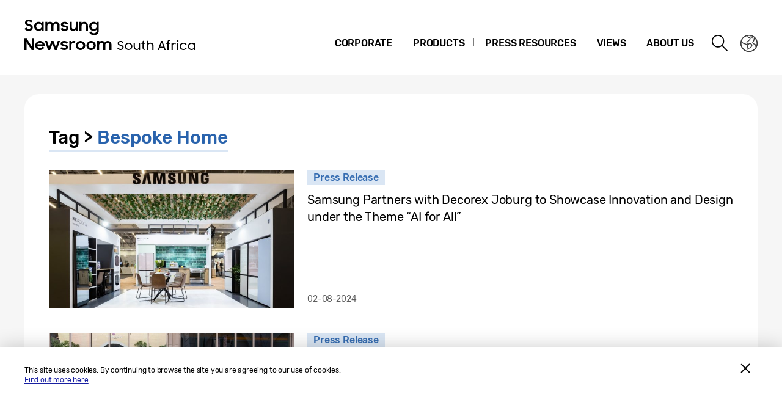

--- FILE ---
content_type: image/svg+xml
request_url: https://img.global.news.samsung.com/image/icon_svg/ico_twitter_wh.svg
body_size: 669
content:
<?xml version="1.0" encoding="utf-8"?>
<!-- Generator: Adobe Illustrator 28.0.0, SVG Export Plug-In . SVG Version: 6.00 Build 0)  -->
<svg version="1.1" id="레이어_1" xmlns="http://www.w3.org/2000/svg" xmlns:xlink="http://www.w3.org/1999/xlink" x="0px"
	 y="0px" viewBox="0 0 380 380" style="enable-background:new 0 0 380 380;" xml:space="preserve">
<style type="text/css">
	.st0{fill:#FFFFFF;}
</style>
<g id="layer1" transform="translate(52.390088,-25.058597)">
	<path id="path1009" class="st0" d="M57.4,140.6l61.8,82.7L57,290.5h14l54.5-58.8l44,58.8h47.6l-65.3-87.3l57.9-62.6h-14l-50.2,54.2
		l-40.5-54.2H57.4z M78,151h21.9l96.7,129.2h-21.9L78,151z"/>
</g>
</svg>
